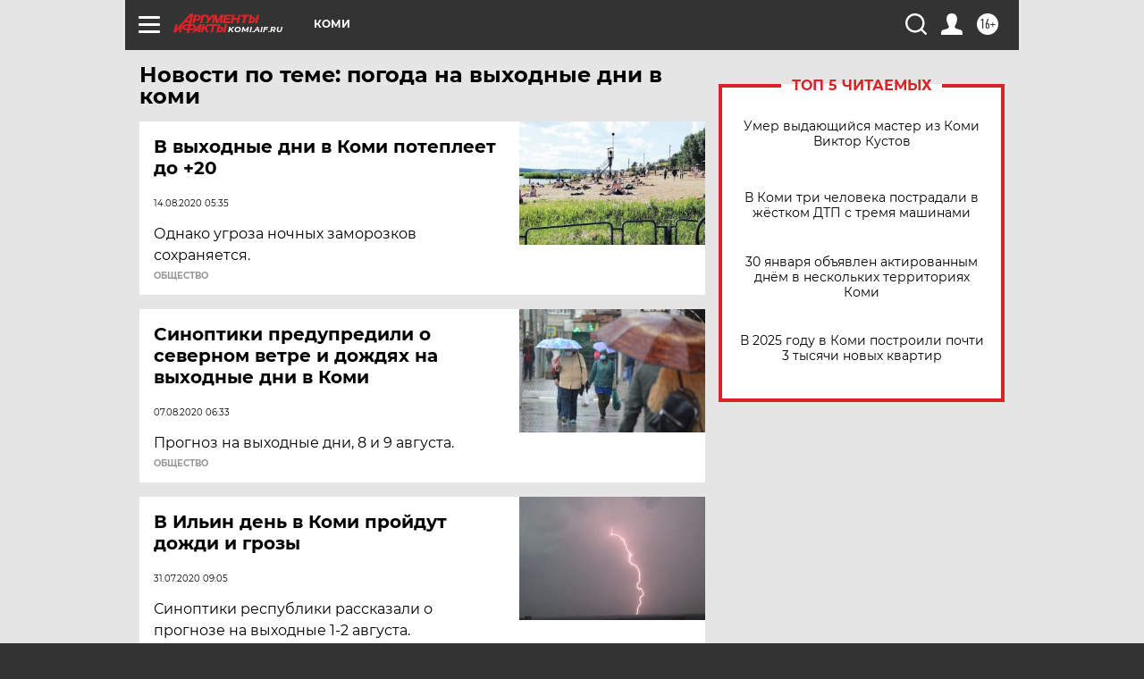

--- FILE ---
content_type: text/html
request_url: https://tns-counter.ru/nc01a**R%3Eundefined*aif_ru/ru/UTF-8/tmsec=aif_ru/991501434***
body_size: -72
content:
D4B96B0A697DF4DBX1769862363:D4B96B0A697DF4DBX1769862363